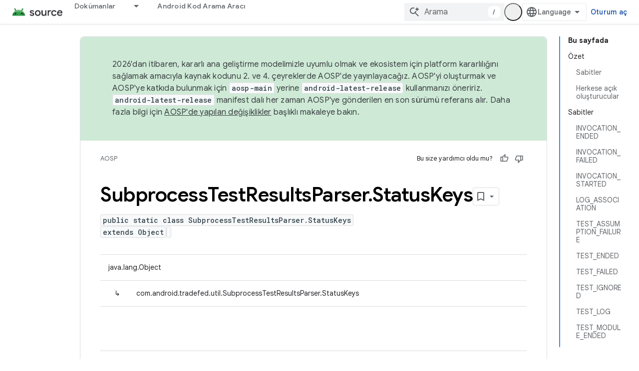

--- FILE ---
content_type: text/javascript
request_url: https://www.gstatic.com/devrel-devsite/prod/v5f5028bd8220352863507a1bacc6e2ea79a725fdb2dd736f205c6da16a3d00d1/js/devsite_devsite_recommendations_sidebar_module__tr.js
body_size: -854
content:
(function(_ds){var window=this;var Zya=function(a){a=a.recommendations;const b=_ds.U(_ds.cD(),'<div class="devsite-recommendations-sidebar-heading" role="heading" aria-level="2"><a href="#recommendations-link" class="devsite-nav-title devsite-recommendations-sidebar-heading-link" data-category="Site-Wide Custom Events" data-label="devsite-recommendation side-nav title" data-action="click" data-tooltip="');_ds.V(b,_ds.EC("\u0130\u00e7erik \u00f6nerilerini inceleyin"));_ds.U(b,'"><svg class="devsite-recommendations-sidebar-icon" xmlns="http://www.w3.org/2000/svg" viewBox="0 0 24 24" aria-hidden="true"><path d=\'M12.5,8.5L10,3L7.5,8.5L2,11l5.5,2.5L10,19l2.5-5.5L18,11L12.5,8.5z M18,13l-1.25,2.75L14,17l2.75,1.25L18,21l1.25-2.75 L22,17l-2.75-1.25L18,13z\'/></svg><span class="devsite-nav-text devsite-nav-title">');
_ds.V(b,"Sizin i\u00e7in \u00f6nerilenler");_ds.U(b,'</span></a></div><ul class="devsite-nav-list">');const c=a.length;for(let d=0;d<c;d++)_ds.V(b,Yya(a[d]));_ds.U(b,"</ul>");return b},Yya=function(a){let b='<li class="devsite-nav-item"><a href="'+_ds.S(_ds.UC(a.getUrl()+"?"+_ds.z(a,8)))+'" class="devsite-nav-title devsite-recommendations-sidebar-title" data-category="Site-Wide Custom Events" data-label="devsite-recommendation side-nav link" data-action="click"><span class="devsite-nav-text" tooltip="">';
const c=[a.getTitle(),_ds.z(a,3),_ds.z(a,4)];b+=_ds.xC(c.filter(d=>d.length>0)[0])+'</span></a><div class="significatio-card-meta">';a='G\u00fcncellenme tarihi: <span class="significatio-date" date="'+(_ds.S(_ds.y(a,_ds.Su,7).getSeconds())+'"></span>');return(0,_ds.O)(b+a+"</div></li>")};var $ya=function(a){a.eventHandler.listen(a,"click",b=>{b.target.classList.contains("devsite-nav-title")&&(b=b.target,a.j&&a.j.classList.remove("devsite-nav-active"),b.classList.add("devsite-nav-active"),a.j=b)});a.eventHandler.listen(document,"devsite-on-recommendations",b=>{b=b.getBrowserEvent();if((b==null?0:b.detail)&&(0,_ds.DX)(b.detail)&&_ds.rk(b.detail,5)===3){b=b.detail;a.render(b);if(b=b==null?void 0:_ds.BX(b)){for(const c of b)if(b=c.getMetadata())b={targetPage:c.getUrl(),targetRank:_ds.ok(b,
2),targetType:_ds.rk(b,3),targetIdenticalDescriptions:_ds.ok(b,4),targetTitleWords:_ds.ok(b,5),targetDescriptionWords:_ds.ok(b,6),experiment:_ds.z(b,7)},b={category:"Site-Wide Custom Events",action:"recommended-right-nav",label:c.getUrl(),nonInteraction:!0,additionalParams:{recommendations:b}},a.dispatchEvent(new CustomEvent("devsite-analytics-observation",{detail:b,bubbles:!0}));a.m.resolve()}else a.m.reject("empty");a.classList.add("recommendations-rendered")}});a.eventHandler.listen(document.body,
"devsite-recommendations-disconnected",()=>{_ds.En(a);a.classList.remove("recommendations-rendered")})},aza=class extends _ds.Vm{constructor(){super();this.eventHandler=new _ds.u(this);this.m=new _ds.Hh;this.j=null}connectedCallback(){$ya(this)}disconnectedCallback(){_ds.D(this.eventHandler)}render(a){_ds.qt(this,Zya,{recommendations:_ds.BX(a),Oz:_ds.z(a,6)});a=Array.from(this.querySelectorAll(".significatio-date"));for(const b of a){a=b.getAttribute("date");try{b.textContent=(new Date(Number(a)*
1E3)).toLocaleDateString("default",{month:"short",year:"numeric",day:"numeric"})}catch(c){}}}};try{customElements.define("devsite-recommendations-sidebar",aza)}catch(a){console.warn("Unrecognized DevSite custom element - DevsiteRecommendationsSidebar",a)};})(_ds_www);
